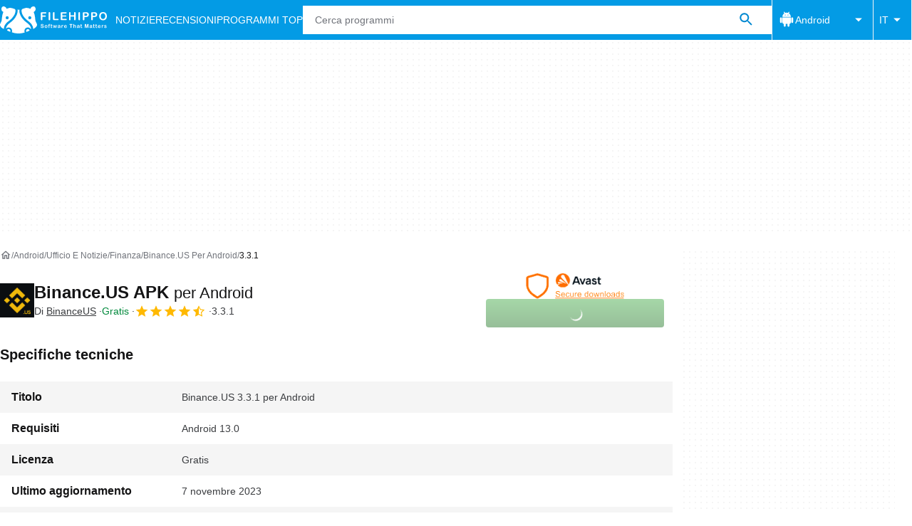

--- FILE ---
content_type: application/javascript; charset=utf-8
request_url: https://fundingchoicesmessages.google.com/f/AGSKWxVeSRUp4X13AvTeqi_19xZ_tqDTgy3eMET0IDdAiDr_WXwyPmFMGmnb4a6oAIq1N7an28bgzty6TsGlY_uuhLJwMWrta40DDk_T2oBVqeNQl_9fcRs45TmTe4GouZv0rUfOfQw9JWEt6sj9sqh3_oOTRH1aC14AvSVj6CxvAlWLCxr6hCMDmE5i5_RL/_-adcentre.&smart_ad_-ad-large./adv3./ad_commonside_
body_size: -1290
content:
window['e77a6242-e990-43c6-a912-fcda0e50a378'] = true;

--- FILE ---
content_type: application/javascript; charset=utf-8
request_url: https://fundingchoicesmessages.google.com/f/AGSKWxWMFpAAvGaZ4lXjL1yu7mdfTpgLnjWiRMU9XGd5clR4789ktMkCJ25pSpWnweomC15_9dQCeY8xx1H8QdOtn0WDPs3U8Bn5VJodJuvGRHztxNLpBnQRdYI9jclUSk4h8R1eyDf0XQ==?fccs=W251bGwsbnVsbCxudWxsLG51bGwsbnVsbCxudWxsLFsxNzY4OTcxMTk0LDk2ODAwMDAwMF0sbnVsbCxudWxsLG51bGwsW251bGwsWzcsNl0sbnVsbCxudWxsLG51bGwsbnVsbCxudWxsLG51bGwsbnVsbCxudWxsLG51bGwsMV0sImh0dHBzOi8vZmlsZWhpcHBvLmNvbS9pdC9hbmRyb2lkL2Rvd25sb2FkX2JpbmFuY2UtdXMvMy4zLjEvIixudWxsLFtbOCwiOW9FQlItNW1xcW8iXSxbOSwiZW4tVVMiXSxbMTYsIlsxLDEsMV0iXSxbMTksIjIiXSxbMTcsIlswXSJdLFsyNCwiIl0sWzI5LCJmYWxzZSJdXV0
body_size: 117
content:
if (typeof __googlefc.fcKernelManager.run === 'function') {"use strict";this.default_ContributorServingResponseClientJs=this.default_ContributorServingResponseClientJs||{};(function(_){var window=this;
try{
var qp=function(a){this.A=_.t(a)};_.u(qp,_.J);var rp=function(a){this.A=_.t(a)};_.u(rp,_.J);rp.prototype.getWhitelistStatus=function(){return _.F(this,2)};var sp=function(a){this.A=_.t(a)};_.u(sp,_.J);var tp=_.ed(sp),up=function(a,b,c){this.B=a;this.j=_.A(b,qp,1);this.l=_.A(b,_.Pk,3);this.F=_.A(b,rp,4);a=this.B.location.hostname;this.D=_.Fg(this.j,2)&&_.O(this.j,2)!==""?_.O(this.j,2):a;a=new _.Qg(_.Qk(this.l));this.C=new _.dh(_.q.document,this.D,a);this.console=null;this.o=new _.mp(this.B,c,a)};
up.prototype.run=function(){if(_.O(this.j,3)){var a=this.C,b=_.O(this.j,3),c=_.fh(a),d=new _.Wg;b=_.hg(d,1,b);c=_.C(c,1,b);_.jh(a,c)}else _.gh(this.C,"FCNEC");_.op(this.o,_.A(this.l,_.De,1),this.l.getDefaultConsentRevocationText(),this.l.getDefaultConsentRevocationCloseText(),this.l.getDefaultConsentRevocationAttestationText(),this.D);_.pp(this.o,_.F(this.F,1),this.F.getWhitelistStatus());var e;a=(e=this.B.googlefc)==null?void 0:e.__executeManualDeployment;a!==void 0&&typeof a==="function"&&_.To(this.o.G,
"manualDeploymentApi")};var vp=function(){};vp.prototype.run=function(a,b,c){var d;return _.v(function(e){d=tp(b);(new up(a,d,c)).run();return e.return({})})};_.Tk(7,new vp);
}catch(e){_._DumpException(e)}
}).call(this,this.default_ContributorServingResponseClientJs);
// Google Inc.

//# sourceURL=/_/mss/boq-content-ads-contributor/_/js/k=boq-content-ads-contributor.ContributorServingResponseClientJs.en_US.9oEBR-5mqqo.es5.O/d=1/exm=ad_blocking_detection_executable,kernel_loader,loader_js_executable/ed=1/rs=AJlcJMwtVrnwsvCgvFVyuqXAo8GMo9641A/m=cookie_refresh_executable
__googlefc.fcKernelManager.run('\x5b\x5b\x5b7,\x22\x5b\x5bnull,\\\x22filehippo.com\\\x22,\\\x22AKsRol9iQ3MLFS8rLttnRQMO660OY68wmY9awtgsQJLnvbEbRXsXZPwaIoqWSTSylQ4gBwQ2OVtEwTiXniGleW9gxkYAPIpArobCXMI0D_E4nsBR_JPIzqkoJknlorCfO8V6KdYir8n4HWMHXIKfIyIlEoAThSDAnQ\\\\u003d\\\\u003d\\\x22\x5d,null,\x5b\x5bnull,null,null,\\\x22https:\/\/fundingchoicesmessages.google.com\/f\/AGSKWxWN6P6JJaNehQhdaQXFPMoJTn_80rouURDVqZXD_sH44jm1Ty-L4vBO42wWK7yXI2iUKfp_ZbSEs3dLEp51uQwm8Z1d5PZEfHXu_Rw4IrWE8RWZ4rHqBjZ4XCPHR7cFyXKhuv9Yuw\\\\u003d\\\\u003d\\\x22\x5d,null,null,\x5bnull,null,null,\\\x22https:\/\/fundingchoicesmessages.google.com\/el\/AGSKWxVHkRPQIydSAJNrwtlxQhOTRNfL4Jp85CHQG8Ta8sJKpPT2GlIaqOLv-ER6Za2MMMTY4kEc69sFVRxLesqKXF-CQBks7vlsxpaGN35Kx8yOSy9aQ6l1ByGgb704qtDbFsy1-tg7bw\\\\u003d\\\\u003d\\\x22\x5d,null,\x5bnull,\x5b7,6\x5d,null,null,null,null,null,null,null,null,null,1\x5d\x5d,\x5b3,1\x5d\x5d\x22\x5d\x5d,\x5bnull,null,null,\x22https:\/\/fundingchoicesmessages.google.com\/f\/AGSKWxVEl4Edk_G2NJIMkeP_KqnyUyGL_dh7L6ZdrH9QWQkqVe7nB3xQMxsEvvPXcEFLTj1CNMT9fCIG8KCYNHKI1Rfvxx28BUVeTvADO2onX0m5WGNd_3636Lpg4tSAfeKarjLQmm5bTg\\u003d\\u003d\x22\x5d\x5d');}